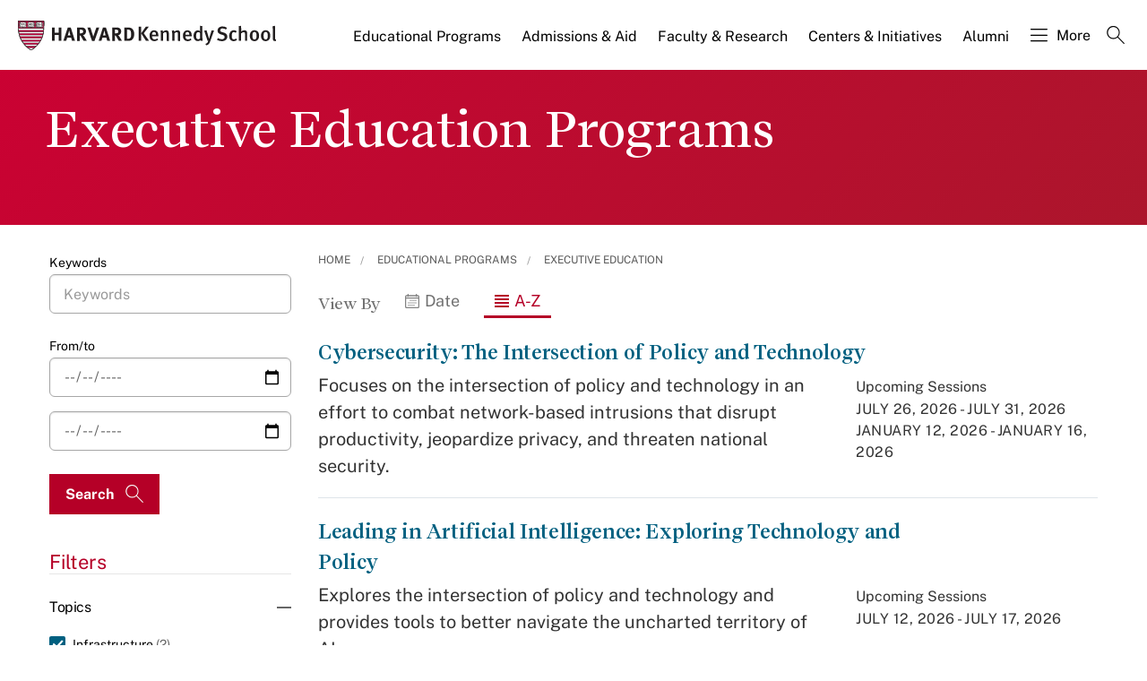

--- FILE ---
content_type: application/javascript;charset=iso-8859-1
request_url: https://fid.agkn.com/f?apiKey=2520642820
body_size: 126
content:
{ "TruAudienceID" : "E1:5RNP_ncvFJ2yKfen6dc71yUjyCiMSCMKIhAw92-Gu5Sq47_K5ZLaFN6MLv72RGoMdQa5xvx5zq00SQH4arYYhs7z2KBPT5kzrawO7Yh2jgOic3Cfn5GgnWRNs0VYjXkc", "L3" : "" }